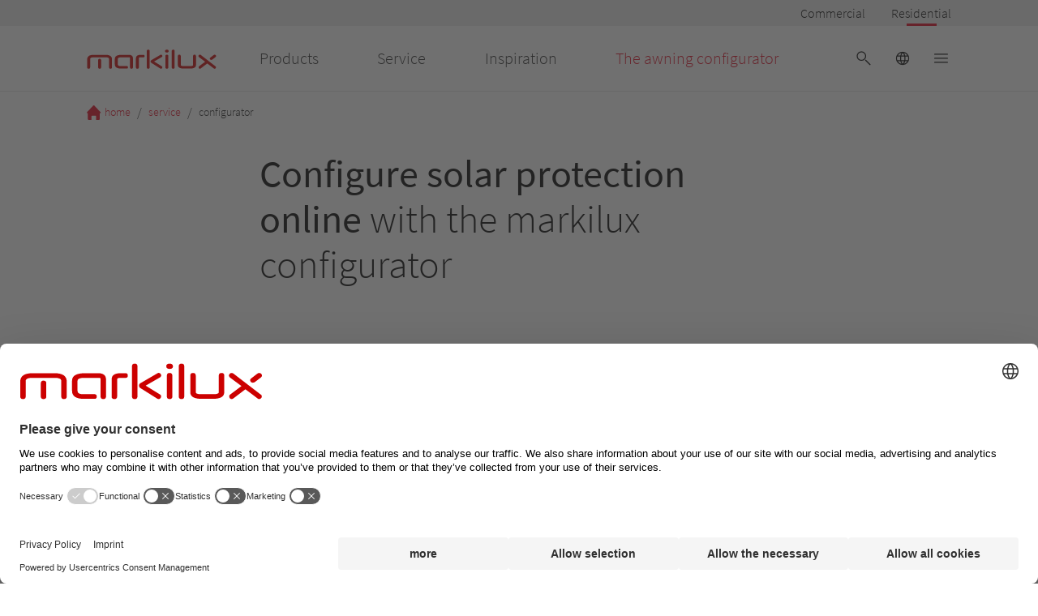

--- FILE ---
content_type: image/svg+xml
request_url: https://mx-static.markilux.com/images/81283/storage/master/markilux-logo.svg
body_size: 1157
content:
<?xml version="1.0" encoding="iso-8859-1"?>
<!-- Generator: Adobe Illustrator 24.0.0, SVG Export Plug-In . SVG Version: 6.00 Build 0)  -->
<svg version="1.2" baseProfile="tiny" id="Ebene_1" xmlns="http://www.w3.org/2000/svg" xmlns:xlink="http://www.w3.org/1999/xlink"
	 x="0px" y="0px" viewBox="0 0 331.654 49.606" xml:space="preserve">
<g>
	<path fill="#CC0000" d="M107.18,13.65H89.497c-11.796,0-17.777,3.43-17.777,10.197v13.987c0,7.177,5.358,10.815,15.928,10.815
		h14.948c1.783,0,2.805-1.114,2.805-3.053c0-2.095-1.022-3.297-2.805-3.297H86.664c-4.968,0-7.486-1.503-7.486-4.466V24.033
		c0-3.334,4.974-4.036,9.148-4.036h20.275c1.737,0,1.939,0.792,1.939,1.386v24.274c0,2.103,1.43,3.36,3.727,3.36
		c2.332,0,3.727-1.224,3.727-3.36v-23.35C117.993,16.563,114.355,13.65,107.18,13.65z"/>
	<path fill="#CC0000" d="M144.779,13.65h-6.591c-8.322,0-12.542,2.851-12.542,8.473v23.535c0,2.136,1.378,3.36,3.825,3.36
		c2.332,0,3.639-1.224,3.639-3.36V22.123c0-1.755,2.428-2.125,4.466-2.125h7.451c1.222,0,2.68-0.54,2.68-3.112
		C147.708,14.859,146.613,13.65,144.779,13.65z"/>
	<path fill="#CC0000" d="M193.197,16.762c0-1.856-1.542-3.483-3.299-3.483c-0.623,0-1.13,0.114-1.5,0.338l-23.53,13.737
		c-1.255,0.726-1.864,1.836-1.864,3.395c0,1.263,0.809,2.647,1.864,3.209l23.157,14.597l0.044,0.024
		c0.39,0.195,0.875,0.439,1.584,0.439c1.888,0,3.483-1.735,3.483-3.79c0-0.948-0.515-1.867-1.351-2.397l-19.72-12.186l19.584-11.291
		C192.719,18.695,193.197,17.578,193.197,16.762z"/>
	<path fill="#CC0000" d="M220.887,0.595c-2.364,0-3.696,1.237-3.696,3.483v41.579c0,2.136,1.41,3.36,3.818,3.36
		c2.292,0,3.634-1.224,3.634-3.36V4.078C224.644,1.799,223.326,0.595,220.887,0.595z"/>
	<path fill="#CC0000" d="M157.099,0.595c-2.364,0-3.696,1.237-3.696,3.483v41.579c0,2.136,1.41,3.36,3.818,3.36
		c2.292,0,3.634-1.224,3.634-3.36V4.078C160.856,1.799,159.538,0.595,157.099,0.595z"/>
	<path fill="#CC0000" d="M47.736,13.65H18.04c-11.265,0-16.977,3.845-16.977,11.43v20.578c0,2.103,1.395,3.36,3.729,3.36
		c2.371,0,3.729-1.224,3.729-3.36V24.279c0-2.88,3.115-4.281,9.519-4.281h29.696c6.152,0,9.271,1.38,9.271,4.097v21.563
		c0,2.136,1.314,3.36,3.606,3.36c2.448,0,3.852-1.224,3.852-3.36V25.08C64.465,17.495,58.837,13.65,47.736,13.65z"/>
	<path fill="#CC0000" d="M32.794,23.801c-2.364,0-3.696,1.237-3.696,3.483v18.374c0,2.136,1.41,3.36,3.818,3.36
		c2.292,0,3.634-1.224,3.634-3.36V27.284C36.551,25.005,35.233,23.801,32.794,23.801z"/>
	<path fill="#CC0000" d="M328.965,42.852l-37.338-28.711c-0.849-0.568-1.531-0.801-2.349-0.801c-1.952,0-3.729,1.72-3.729,3.606
		c0,0.882,0.526,1.796,1.538,2.663l15.527,11.631l-15.518,11.625c-0.803,0.643-1.176,1.373-1.176,2.301
		c0,1.86,1.349,3.852,3.358,3.852c0.792,0,1.404-0.314,1.972-0.669l16.759-12.721l16.935,12.715
		c0.467,0.333,1.031,0.676,1.671,0.676c2.02,0,3.79-1.713,3.79-3.667C330.406,44.357,329.888,43.467,328.965,42.852z"/>
	<path fill="#CC0000" d="M318.217,26.656c0.812,0,1.713-0.303,2.709-0.915l7.977-6.049c1.16-0.781,1.687-2.066,1.687-2.93
		c0-1.79-1.805-3.419-3.79-3.419c-0.827,0-1.579,0.237-2.178,0.687l-8.526,6.598c-1.127,0.862-1.608,1.643-1.608,2.608
		C314.488,25.153,316.127,26.656,318.217,26.656z"/>
	<path fill="#CC0000" d="M204.596,0.614c-2.954,0-4.453,1.206-4.453,3.588c0,2.424,1.54,3.652,4.575,3.652
		c3.731,0,4.514-1.985,4.514-3.652C209.233,1.82,207.673,0.614,204.596,0.614z"/>
	<path fill="#CC0000" d="M204.658,13.341c-2.364,0-3.696,1.237-3.696,3.483v28.834c0,2.136,1.41,3.36,3.818,3.36
		c2.292,0,3.634-1.224,3.634-3.36V16.824C208.415,14.545,207.097,13.341,204.658,13.341z"/>
	<path fill="#CC0000" d="M275.442,13.341c-2.364,0-3.696,1.237-3.696,3.483v22.919c0,1.625-2.525,2.555-6.929,2.555h-17.57
		c-4.404,0-6.929-0.93-6.929-2.555V16.824c0-2.246-1.331-3.483-3.696-3.483c-2.439,0-3.757,1.204-3.757,3.483v22.797
		c0,5.99,5.172,9.028,15.373,9.028h15.587c10.201,0,15.373-3.038,15.373-9.028V16.824C279.199,14.545,277.881,13.341,275.442,13.341
		z"/>
</g>
</svg>
